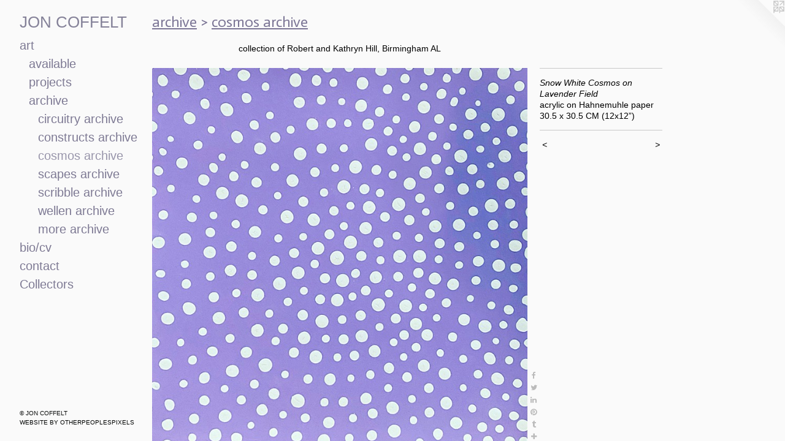

--- FILE ---
content_type: text/html;charset=utf-8
request_url: https://joncoffelt.com/artwork/4844929-Snow%20White%20Cosmos%20on%20Lavender%20Field.html
body_size: 4016
content:
<!doctype html><html class="no-js a-image mobile-title-align--left has-mobile-menu-icon--left mobile-menu-align--left p-artwork has-page-nav l-bricks no-home-page has-wall-text "><head><meta charset="utf-8" /><meta content="IE=edge" http-equiv="X-UA-Compatible" /><meta http-equiv="X-OPP-Site-Id" content="20877" /><meta http-equiv="X-OPP-Revision" content="4425" /><meta http-equiv="X-OPP-Locke-Environment" content="production" /><meta http-equiv="X-OPP-Locke-Release" content="v0.0.141" /><title>JON COFFELT</title><link rel="canonical" href="https://joncoffelt.com/artwork/4844929-Snow%20White%20Cosmos%20on%20Lavender%20Field.html" /><meta content="website" property="og:type" /><meta property="og:url" content="https://joncoffelt.com/artwork/4844929-Snow%20White%20Cosmos%20on%20Lavender%20Field.html" /><meta property="og:title" content="Snow White Cosmos on Lavender Field" /><meta content="width=device-width, initial-scale=1" name="viewport" /><link type="text/css" rel="stylesheet" href="//cdnjs.cloudflare.com/ajax/libs/normalize/3.0.2/normalize.min.css" /><link type="text/css" rel="stylesheet" media="only all" href="//maxcdn.bootstrapcdn.com/font-awesome/4.3.0/css/font-awesome.min.css" /><link type="text/css" rel="stylesheet" media="not all and (min-device-width: 600px) and (min-device-height: 600px)" href="/release/locke/production/v0.0.141/css/small.css" /><link type="text/css" rel="stylesheet" media="only all and (min-device-width: 600px) and (min-device-height: 600px)" href="/release/locke/production/v0.0.141/css/large-bricks.css" /><link type="text/css" rel="stylesheet" media="not all and (min-device-width: 600px) and (min-device-height: 600px)" href="/r17352530740000004425/css/small-site.css" /><link type="text/css" rel="stylesheet" media="only all and (min-device-width: 600px) and (min-device-height: 600px)" href="/r17352530740000004425/css/large-site.css" /><link type="text/css" rel="stylesheet" media="only all and (min-device-width: 600px) and (min-device-height: 600px)" href="//fonts.googleapis.com/css?family=Actor:400" /><script>window.OPP = window.OPP || {};
OPP.modernMQ = 'only all';
OPP.smallMQ = 'not all and (min-device-width: 600px) and (min-device-height: 600px)';
OPP.largeMQ = 'only all and (min-device-width: 600px) and (min-device-height: 600px)';
OPP.downURI = '/x/8/7/7/20877/.down';
OPP.gracePeriodURI = '/x/8/7/7/20877/.grace_period';
OPP.imgL = function (img) {
  !window.lazySizes && img.onerror();
};
OPP.imgE = function (img) {
  img.onerror = img.onload = null;
  img.src = img.getAttribute('data-src');
  //img.srcset = img.getAttribute('data-srcset');
};</script><script src="/release/locke/production/v0.0.141/js/modernizr.js"></script><script src="/release/locke/production/v0.0.141/js/masonry.js"></script><script src="/release/locke/production/v0.0.141/js/respimage.js"></script><script src="/release/locke/production/v0.0.141/js/ls.aspectratio.js"></script><script src="/release/locke/production/v0.0.141/js/lazysizes.js"></script><script src="/release/locke/production/v0.0.141/js/large.js"></script><script src="/release/locke/production/v0.0.141/js/hammer.js"></script><script>if (!Modernizr.mq('only all')) { document.write('<link type="text/css" rel="stylesheet" href="/release/locke/production/v0.0.141/css/minimal.css">') }</script><style>.media-max-width {
  display: block;
}

@media (min-height: 2590px) {

  .media-max-width {
    max-width: 2202.0px;
  }

}

@media (max-height: 2590px) {

  .media-max-width {
    max-width: 85.0vh;
  }

}</style><script>(function(i,s,o,g,r,a,m){i['GoogleAnalyticsObject']=r;i[r]=i[r]||function(){
(i[r].q=i[r].q||[]).push(arguments)},i[r].l=1*new Date();a=s.createElement(o),
m=s.getElementsByTagName(o)[0];a.async=1;a.src=g;m.parentNode.insertBefore(a,m)
})(window,document,'script','//www.google-analytics.com/analytics.js','ga');
ga('create', 'UA-16164703-1', 'auto');
ga('send', 'pageview');</script></head><body><header id="header"><a class=" site-title" href="/home.html"><span class=" site-title-text u-break-word">JON COFFELT</span><div class=" site-title-media"></div></a><a id="mobile-menu-icon" class="mobile-menu-icon hidden--no-js hidden--large"><svg viewBox="0 0 21 16" width="21" height="16" fill="currentColor"><rect x="0" y="0" width="21" height="2" rx="0"></rect><rect x="0" y="7" width="21" height="2" rx="0"></rect><rect x="0" y="14" width="21" height="2" rx="0"></rect></svg></a></header><nav class=" hidden--large"><ul class=" site-nav"><li class="nav-item nav-home "><a class="nav-link " href="/home.html">Home</a></li><li class="nav-item expanded nav-museum "><a class="nav-link " href="/home.html">art</a><ul><li class="nav-item expanded nav-museum "><a class="nav-link " href="/section/284130-available%20work.html">available</a><ul><li class="nav-gallery nav-item "><a class="nav-link " href="/section/160829-circuitry.html">circuitry</a></li><li class="nav-gallery nav-item "><a class="nav-link " href="/section/479972-constructs%20.html">constructs </a></li><li class="nav-gallery nav-item "><a class="nav-link " href="/section/160851-cosmos.html">cosmos</a></li><li class="nav-gallery nav-item "><a class="nav-link " href="/section/263786-scapes.html">scapes</a></li><li class="nav-gallery nav-item "><a class="nav-link " href="/section/533337-scribble.html">scribble</a></li><li class="nav-gallery nav-item "><a class="nav-link " href="/section/332049-wellen.html">wellen</a></li><li class="nav-gallery nav-item "><a class="nav-link " href="/section/170490-prints.html">prints</a></li><li class="nav-gallery nav-item "><a class="nav-link " href="/section/284133-other%20available%20work.html">other available work</a></li></ul></li><li class="nav-item expanded nav-museum "><a class="nav-link " href="/section/331581-projects%20.html">projects</a><ul><li class="nav-gallery nav-item "><a class="nav-link " href="/artwork/5299026.html">birchtree</a></li><li class="nav-gallery nav-item "><a class="nav-link " href="/section/482159-chromoluminarism%20%28performance%29.html">chromoluminarism</a></li><li class="nav-gallery nav-item "><a class="nav-link " href="/section/160831-indexing.html">indexing</a></li><li class="nav-gallery nav-item "><a class="nav-link " href="/section/160834-miniature%20clothing%20project.html">miniature clothing project</a></li><li class="nav-gallery nav-item "><a class="nav-link " href="/section/160830-operation%20sweet%20ride%20.html">sweetride</a></li><li class="nav-gallery nav-item "><a class="nav-link " href="/section/160833-one%20world%20wallet.html">wallet</a></li><li class="nav-gallery nav-item "><a class="nav-link " href="/section/332513-public%20art%20proposal.html">public art</a></li></ul></li><li class="nav-item expanded nav-museum "><a class="nav-link " href="/section/383716-archive.html">archive</a><ul><li class="nav-gallery nav-item expanded "><a class="nav-link " href="/section/533191-circuitry%20archive.html">circuitry archive</a></li><li class="nav-gallery nav-item expanded "><a class="nav-link " href="/section/533192-constructs%20archive.html">constructs archive</a></li><li class="nav-gallery nav-item expanded "><a class="selected nav-link " href="/section/533189-cosmos%20archive.html">cosmos archive</a></li><li class="nav-gallery nav-item expanded "><a class="nav-link " href="/section/533188-scapes%20archive.html">scapes archive</a></li><li class="nav-gallery nav-item expanded "><a class="nav-link " href="/section/170488-scribble%20archive.html">scribble archive</a></li><li class="nav-gallery nav-item expanded "><a class="nav-link " href="/section/533190-wellen%20archive.html">wellen archive</a></li><li class="nav-gallery nav-item expanded "><a class="nav-link " href="/section/3837160000000.html">more archive</a></li></ul></li></ul></li><li class="nav-flex2 nav-item "><a class="nav-link " href="/page/2-bio%2fcv.html">bio/cv</a></li><li class="nav-item nav-contact "><a class="nav-link " href="/contact.html">contact</a></li><li class="nav-flex1 nav-item "><a class="nav-link " href="/page/1-Collectors.html">Collectors</a></li></ul></nav><div class=" content"><nav class=" hidden--small" id="nav"><header><a class=" site-title" href="/home.html"><span class=" site-title-text u-break-word">JON COFFELT</span><div class=" site-title-media"></div></a></header><ul class=" site-nav"><li class="nav-item nav-home "><a class="nav-link " href="/home.html">Home</a></li><li class="nav-item expanded nav-museum "><a class="nav-link " href="/home.html">art</a><ul><li class="nav-item expanded nav-museum "><a class="nav-link " href="/section/284130-available%20work.html">available</a><ul><li class="nav-gallery nav-item "><a class="nav-link " href="/section/160829-circuitry.html">circuitry</a></li><li class="nav-gallery nav-item "><a class="nav-link " href="/section/479972-constructs%20.html">constructs </a></li><li class="nav-gallery nav-item "><a class="nav-link " href="/section/160851-cosmos.html">cosmos</a></li><li class="nav-gallery nav-item "><a class="nav-link " href="/section/263786-scapes.html">scapes</a></li><li class="nav-gallery nav-item "><a class="nav-link " href="/section/533337-scribble.html">scribble</a></li><li class="nav-gallery nav-item "><a class="nav-link " href="/section/332049-wellen.html">wellen</a></li><li class="nav-gallery nav-item "><a class="nav-link " href="/section/170490-prints.html">prints</a></li><li class="nav-gallery nav-item "><a class="nav-link " href="/section/284133-other%20available%20work.html">other available work</a></li></ul></li><li class="nav-item expanded nav-museum "><a class="nav-link " href="/section/331581-projects%20.html">projects</a><ul><li class="nav-gallery nav-item "><a class="nav-link " href="/artwork/5299026.html">birchtree</a></li><li class="nav-gallery nav-item "><a class="nav-link " href="/section/482159-chromoluminarism%20%28performance%29.html">chromoluminarism</a></li><li class="nav-gallery nav-item "><a class="nav-link " href="/section/160831-indexing.html">indexing</a></li><li class="nav-gallery nav-item "><a class="nav-link " href="/section/160834-miniature%20clothing%20project.html">miniature clothing project</a></li><li class="nav-gallery nav-item "><a class="nav-link " href="/section/160830-operation%20sweet%20ride%20.html">sweetride</a></li><li class="nav-gallery nav-item "><a class="nav-link " href="/section/160833-one%20world%20wallet.html">wallet</a></li><li class="nav-gallery nav-item "><a class="nav-link " href="/section/332513-public%20art%20proposal.html">public art</a></li></ul></li><li class="nav-item expanded nav-museum "><a class="nav-link " href="/section/383716-archive.html">archive</a><ul><li class="nav-gallery nav-item expanded "><a class="nav-link " href="/section/533191-circuitry%20archive.html">circuitry archive</a></li><li class="nav-gallery nav-item expanded "><a class="nav-link " href="/section/533192-constructs%20archive.html">constructs archive</a></li><li class="nav-gallery nav-item expanded "><a class="selected nav-link " href="/section/533189-cosmos%20archive.html">cosmos archive</a></li><li class="nav-gallery nav-item expanded "><a class="nav-link " href="/section/533188-scapes%20archive.html">scapes archive</a></li><li class="nav-gallery nav-item expanded "><a class="nav-link " href="/section/170488-scribble%20archive.html">scribble archive</a></li><li class="nav-gallery nav-item expanded "><a class="nav-link " href="/section/533190-wellen%20archive.html">wellen archive</a></li><li class="nav-gallery nav-item expanded "><a class="nav-link " href="/section/3837160000000.html">more archive</a></li></ul></li></ul></li><li class="nav-flex2 nav-item "><a class="nav-link " href="/page/2-bio%2fcv.html">bio/cv</a></li><li class="nav-item nav-contact "><a class="nav-link " href="/contact.html">contact</a></li><li class="nav-flex1 nav-item "><a class="nav-link " href="/page/1-Collectors.html">Collectors</a></li></ul><footer><div class=" copyright">© JON COFFELT</div><div class=" credit"><a href="http://otherpeoplespixels.com/ref/joncoffelt.com" target="_blank">Website by OtherPeoplesPixels</a></div></footer></nav><main id="main"><a class=" logo hidden--small" href="http://otherpeoplespixels.com/ref/joncoffelt.com" title="Website by OtherPeoplesPixels" target="_blank"></a><div class=" page clearfix media-max-width"><h1 class="parent-title title"><a class=" title-segment hidden--small" href="/section/383716-archive.html">archive</a><span class=" title-sep hidden--small"> &gt; </span><a class=" title-segment" href="/section/533189-cosmos%20archive.html">cosmos archive</a></h1><div class="description wordy description-0 t-wide-column u-break-word border-color "><p>collection of Robert and Kathryn Hill, Birmingham AL</p></div><div class=" media-and-info"><div class=" page-media-wrapper media"><a class=" page-media" title="Snow White Cosmos on Lavender Field" href="/artwork/4777219-Orange%20Cosmos%20on%20Citrus%20Field.html" id="media"><img data-aspectratio="2202/2202" class="u-img " alt="Snow White Cosmos on Lavender Field" src="//img-cache.oppcdn.com/fixed/20877/assets/9g8VuOqw_szZM2ss.jpg" srcset="//img-cache.oppcdn.com/img/v1.0/s:20877/t:QkxBTksrVEVYVCtIRVJF/p:12/g:tl/o:2.5/a:50/q:90/2202x2202-9g8VuOqw_szZM2ss.jpg/2202x2202/4b7e13a6e149a8619ab6c72336ba00f9.jpg 2202w,
//img-cache.oppcdn.com/img/v1.0/s:20877/t:QkxBTksrVEVYVCtIRVJF/p:12/g:tl/o:2.5/a:50/q:90/2520x1220-9g8VuOqw_szZM2ss.jpg/1220x1220/6753ba084069a8093126fa4de0803986.jpg 1220w,
//img-cache.oppcdn.com/img/v1.0/s:20877/t:QkxBTksrVEVYVCtIRVJF/p:12/g:tl/o:2.5/a:50/q:90/984x4096-9g8VuOqw_szZM2ss.jpg/984x984/edf1ad9d15097fb3526095f4e1cf3c26.jpg 984w,
//img-cache.oppcdn.com/img/v1.0/s:20877/t:QkxBTksrVEVYVCtIRVJF/p:12/g:tl/o:2.5/a:50/q:90/1640x830-9g8VuOqw_szZM2ss.jpg/830x830/f04a658bbc1cfc9ab19eca7ad770a376.jpg 830w,
//img-cache.oppcdn.com/img/v1.0/s:20877/t:QkxBTksrVEVYVCtIRVJF/p:12/g:tl/o:2.5/a:50/q:90/1400x720-9g8VuOqw_szZM2ss.jpg/720x720/96c373b3a10b76abbfec9b563fe7fec0.jpg 720w,
//img-cache.oppcdn.com/img/v1.0/s:20877/t:QkxBTksrVEVYVCtIRVJF/p:12/g:tl/o:2.5/a:50/q:90/640x4096-9g8VuOqw_szZM2ss.jpg/640x640/09d1d00960a64551747c11ab4aedace7.jpg 640w,
//img-cache.oppcdn.com/img/v1.0/s:20877/t:QkxBTksrVEVYVCtIRVJF/p:12/g:tl/o:2.5/a:50/q:90/984x588-9g8VuOqw_szZM2ss.jpg/588x588/6a7898fa0361b695bf216f718e8ad8f8.jpg 588w,
//img-cache.oppcdn.com/fixed/20877/assets/9g8VuOqw_szZM2ss.jpg 480w" sizes="(max-device-width: 599px) 100vw,
(max-device-height: 599px) 100vw,
(max-width: 480px) 480px,
(max-height: 480px) 480px,
(max-width: 588px) 588px,
(max-height: 588px) 588px,
(max-width: 640px) 640px,
(max-height: 640px) 640px,
(max-width: 720px) 720px,
(max-height: 720px) 720px,
(max-width: 830px) 830px,
(max-height: 830px) 830px,
(max-width: 984px) 984px,
(max-height: 984px) 984px,
(max-width: 1220px) 1220px,
(max-height: 1220px) 1220px,
2202px" /></a><a class=" zoom-corner" style="display: none" id="zoom-corner"><span class=" zoom-icon fa fa-search-plus"></span></a><div class="share-buttons a2a_kit social-icons hidden--small" data-a2a-title="Snow White Cosmos on Lavender Field" data-a2a-url="https://joncoffelt.com/artwork/4844929-Snow%20White%20Cosmos%20on%20Lavender%20Field.html"><a class="u-img-link a2a_button_facebook share-button "><span class="facebook social-icon fa-facebook fa "></span></a><a class="u-img-link share-button a2a_button_twitter "><span class="twitter fa-twitter social-icon fa "></span></a><a class="u-img-link share-button a2a_button_linkedin "><span class="linkedin social-icon fa-linkedin fa "></span></a><a class="u-img-link a2a_button_pinterest share-button "><span class="fa-pinterest social-icon pinterest fa "></span></a><a class="u-img-link a2a_button_tumblr share-button "><span class="fa-tumblr social-icon tumblr fa "></span></a><a target="_blank" class="u-img-link share-button a2a_dd " href="https://www.addtoany.com/share_save"><span class="social-icon share fa-plus fa "></span></a></div></div><div class=" info border-color"><div class=" wall-text border-color"><div class=" wt-item wt-title">Snow White Cosmos on Lavender Field</div><div class=" wt-item wt-media">acrylic on Hahnemuhle paper</div><div class=" wt-item wt-dimensions">30.5 x 30.5 CM (12x12”)</div></div><div class=" page-nav hidden--small border-color clearfix"><a class=" prev" id="artwork-prev" href="/artwork/4850322-Silver%20Cosmos%20on%20Apple%20Green%20.html">&lt; <span class=" m-hover-show">previous</span></a> <a class=" next" id="artwork-next" href="/artwork/4777219-Orange%20Cosmos%20on%20Citrus%20Field.html"><span class=" m-hover-show">next</span> &gt;</a></div></div></div><div class="share-buttons a2a_kit social-icons hidden--large" data-a2a-title="Snow White Cosmos on Lavender Field" data-a2a-url="https://joncoffelt.com/artwork/4844929-Snow%20White%20Cosmos%20on%20Lavender%20Field.html"><a class="u-img-link a2a_button_facebook share-button "><span class="facebook social-icon fa-facebook fa "></span></a><a class="u-img-link share-button a2a_button_twitter "><span class="twitter fa-twitter social-icon fa "></span></a><a class="u-img-link share-button a2a_button_linkedin "><span class="linkedin social-icon fa-linkedin fa "></span></a><a class="u-img-link a2a_button_pinterest share-button "><span class="fa-pinterest social-icon pinterest fa "></span></a><a class="u-img-link a2a_button_tumblr share-button "><span class="fa-tumblr social-icon tumblr fa "></span></a><a target="_blank" class="u-img-link share-button a2a_dd " href="https://www.addtoany.com/share_save"><span class="social-icon share fa-plus fa "></span></a></div></div></main></div><footer><div class=" copyright">© JON COFFELT</div><div class=" credit"><a href="http://otherpeoplespixels.com/ref/joncoffelt.com" target="_blank">Website by OtherPeoplesPixels</a></div></footer><div class=" modal zoom-modal" style="display: none" id="zoom-modal"><style>@media (min-aspect-ratio: 1/1) {

  .zoom-media {
    width: auto;
    max-height: 2202px;
    height: 100%;
  }

}

@media (max-aspect-ratio: 1/1) {

  .zoom-media {
    height: auto;
    max-width: 2202px;
    width: 100%;
  }

}
@supports (object-fit: contain) {
  img.zoom-media {
    object-fit: contain;
    width: 100%;
    height: 100%;
    max-width: 2202px;
    max-height: 2202px;
  }
}</style><div class=" zoom-media-wrapper"><img onerror="OPP.imgE(this);" onload="OPP.imgL(this);" data-src="//img-cache.oppcdn.com/fixed/20877/assets/9g8VuOqw_szZM2ss.jpg" data-srcset="//img-cache.oppcdn.com/img/v1.0/s:20877/t:QkxBTksrVEVYVCtIRVJF/p:12/g:tl/o:2.5/a:50/q:90/2202x2202-9g8VuOqw_szZM2ss.jpg/2202x2202/4b7e13a6e149a8619ab6c72336ba00f9.jpg 2202w,
//img-cache.oppcdn.com/img/v1.0/s:20877/t:QkxBTksrVEVYVCtIRVJF/p:12/g:tl/o:2.5/a:50/q:90/2520x1220-9g8VuOqw_szZM2ss.jpg/1220x1220/6753ba084069a8093126fa4de0803986.jpg 1220w,
//img-cache.oppcdn.com/img/v1.0/s:20877/t:QkxBTksrVEVYVCtIRVJF/p:12/g:tl/o:2.5/a:50/q:90/984x4096-9g8VuOqw_szZM2ss.jpg/984x984/edf1ad9d15097fb3526095f4e1cf3c26.jpg 984w,
//img-cache.oppcdn.com/img/v1.0/s:20877/t:QkxBTksrVEVYVCtIRVJF/p:12/g:tl/o:2.5/a:50/q:90/1640x830-9g8VuOqw_szZM2ss.jpg/830x830/f04a658bbc1cfc9ab19eca7ad770a376.jpg 830w,
//img-cache.oppcdn.com/img/v1.0/s:20877/t:QkxBTksrVEVYVCtIRVJF/p:12/g:tl/o:2.5/a:50/q:90/1400x720-9g8VuOqw_szZM2ss.jpg/720x720/96c373b3a10b76abbfec9b563fe7fec0.jpg 720w,
//img-cache.oppcdn.com/img/v1.0/s:20877/t:QkxBTksrVEVYVCtIRVJF/p:12/g:tl/o:2.5/a:50/q:90/640x4096-9g8VuOqw_szZM2ss.jpg/640x640/09d1d00960a64551747c11ab4aedace7.jpg 640w,
//img-cache.oppcdn.com/img/v1.0/s:20877/t:QkxBTksrVEVYVCtIRVJF/p:12/g:tl/o:2.5/a:50/q:90/984x588-9g8VuOqw_szZM2ss.jpg/588x588/6a7898fa0361b695bf216f718e8ad8f8.jpg 588w,
//img-cache.oppcdn.com/fixed/20877/assets/9g8VuOqw_szZM2ss.jpg 480w" data-sizes="(max-device-width: 599px) 100vw,
(max-device-height: 599px) 100vw,
(max-width: 480px) 480px,
(max-height: 480px) 480px,
(max-width: 588px) 588px,
(max-height: 588px) 588px,
(max-width: 640px) 640px,
(max-height: 640px) 640px,
(max-width: 720px) 720px,
(max-height: 720px) 720px,
(max-width: 830px) 830px,
(max-height: 830px) 830px,
(max-width: 984px) 984px,
(max-height: 984px) 984px,
(max-width: 1220px) 1220px,
(max-height: 1220px) 1220px,
2202px" class="zoom-media lazyload hidden--no-js " alt="Snow White Cosmos on Lavender Field" /><noscript><img class="zoom-media " alt="Snow White Cosmos on Lavender Field" src="//img-cache.oppcdn.com/fixed/20877/assets/9g8VuOqw_szZM2ss.jpg" /></noscript></div></div><div class=" offline"></div><script src="/release/locke/production/v0.0.141/js/small.js"></script><script src="/release/locke/production/v0.0.141/js/artwork.js"></script><script>var a2a_config = a2a_config || {};a2a_config.prioritize = ['facebook','twitter','linkedin','googleplus','pinterest','instagram','tumblr','share'];a2a_config.onclick = 1;(function(){  var a = document.createElement('script');  a.type = 'text/javascript'; a.async = true;  a.src = '//static.addtoany.com/menu/page.js';  document.getElementsByTagName('head')[0].appendChild(a);})();</script><script>window.oppa=window.oppa||function(){(oppa.q=oppa.q||[]).push(arguments)};oppa('config','pathname','production/v0.0.141/20877');oppa('set','g','true');oppa('set','l','bricks');oppa('set','p','artwork');oppa('set','a','image');oppa('rect','m','media','main');oppa('send');</script><script async="" src="/release/locke/production/v0.0.141/js/analytics.js"></script><script src="https://otherpeoplespixels.com/static/enable-preview.js"></script></body></html>

--- FILE ---
content_type: text/css;charset=utf-8
request_url: https://joncoffelt.com/r17352530740000004425/css/large-site.css
body_size: 478
content:
body {
  background-color: #fafafa;
  font-weight: normal;
  font-style: normal;
  font-family: "Arial", "Helvetica", sans-serif;
}

body {
  color: #000000;
}

main a {
  color: #040605;
}

main a:hover {
  text-decoration: underline;
  color: #18251f;
}

main a:visited {
  color: #18251f;
}

.site-title, .mobile-menu-icon {
  color: #848198;
}

.site-nav, .mobile-menu-link, nav:before, nav:after {
  color: #7e7a94;
}

.site-nav a {
  color: #7e7a94;
}

.site-nav a:hover {
  text-decoration: none;
  color: #9996ab;
}

.site-nav a:visited {
  color: #7e7a94;
}

.site-nav a.selected {
  color: #9996ab;
}

.site-nav:hover a.selected {
  color: #7e7a94;
}

footer {
  color: #0c0e0d;
}

footer a {
  color: #040605;
}

footer a:hover {
  text-decoration: underline;
  color: #18251f;
}

footer a:visited {
  color: #18251f;
}

.title, .news-item-title, .flex-page-title {
  color: #7b7595;
}

.title a {
  color: #7b7595;
}

.title a:hover {
  text-decoration: none;
  color: #9792ab;
}

.title a:visited {
  color: #7b7595;
}

.hr, .hr-before:before, .hr-after:after, .hr-before--small:before, .hr-before--large:before, .hr-after--small:after, .hr-after--large:after {
  border-top-color: #666666;
}

.button {
  background: #040605;
  color: #fafafa;
}

.social-icon {
  background-color: #000000;
  color: #fafafa;
}

.welcome-modal {
  background-color: #dcd1da;
}

.share-button .social-icon {
  color: #000000;
}

.site-title {
  font-family: "Arial", "Helvetica", sans-serif;
  font-style: normal;
  font-weight: 400;
}

.site-nav {
  font-family: "Arial", "Helvetica", sans-serif;
  font-style: normal;
  font-weight: 400;
}

.section-title, .parent-title, .news-item-title, .link-name, .preview-placeholder, .preview-image, .flex-page-title {
  font-family: "Actor", sans-serif;
  font-style: normal;
  font-weight: 400;
}

body {
  font-size: 14px;
}

.site-title {
  font-size: 26px;
}

.site-nav {
  font-size: 20px;
}

.title, .news-item-title, .link-name, .flex-page-title {
  font-size: 24px;
}

.border-color {
  border-color: hsla(0, 0%, 0%, 0.2);
}

.p-artwork .page-nav a {
  color: #000000;
}

.p-artwork .page-nav a:hover {
  text-decoration: none;
  color: #000000;
}

.p-artwork .page-nav a:visited {
  color: #000000;
}

.wordy {
  text-align: left;
}

--- FILE ---
content_type: text/css;charset=utf-8
request_url: https://joncoffelt.com/r17352530740000004425/css/small-site.css
body_size: 359
content:
body {
  background-color: #fafafa;
  font-weight: normal;
  font-style: normal;
  font-family: "Arial", "Helvetica", sans-serif;
}

body {
  color: #000000;
}

main a {
  color: #040605;
}

main a:hover {
  text-decoration: underline;
  color: #18251f;
}

main a:visited {
  color: #18251f;
}

.site-title, .mobile-menu-icon {
  color: #848198;
}

.site-nav, .mobile-menu-link, nav:before, nav:after {
  color: #7e7a94;
}

.site-nav a {
  color: #7e7a94;
}

.site-nav a:hover {
  text-decoration: none;
  color: #9996ab;
}

.site-nav a:visited {
  color: #7e7a94;
}

.site-nav a.selected {
  color: #9996ab;
}

.site-nav:hover a.selected {
  color: #7e7a94;
}

footer {
  color: #0c0e0d;
}

footer a {
  color: #040605;
}

footer a:hover {
  text-decoration: underline;
  color: #18251f;
}

footer a:visited {
  color: #18251f;
}

.title, .news-item-title, .flex-page-title {
  color: #7b7595;
}

.title a {
  color: #7b7595;
}

.title a:hover {
  text-decoration: none;
  color: #9792ab;
}

.title a:visited {
  color: #7b7595;
}

.hr, .hr-before:before, .hr-after:after, .hr-before--small:before, .hr-before--large:before, .hr-after--small:after, .hr-after--large:after {
  border-top-color: #666666;
}

.button {
  background: #040605;
  color: #fafafa;
}

.social-icon {
  background-color: #000000;
  color: #fafafa;
}

.welcome-modal {
  background-color: #dcd1da;
}

.site-title {
  font-family: "Arial", "Helvetica", sans-serif;
  font-style: normal;
  font-weight: 400;
}

nav {
  font-family: "Arial", "Helvetica", sans-serif;
  font-style: normal;
  font-weight: 400;
}

.wordy {
  text-align: left;
}

.site-title {
  font-size: 2.3125rem;
}

footer .credit a {
  color: #000000;
}